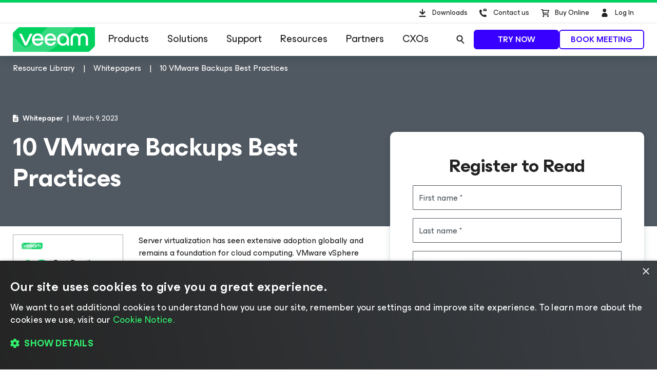

--- FILE ---
content_type: text/css
request_url: https://cdn.veeam.com/etc.clientlibs/veeam-cms/clientlibs/clientlib-resource-library.min.478a59c16956f948b1f4d5fc55a8beb5.css
body_size: 3170
content:
@charset "utf-8";
.resource-controls{padding:32px 0 48px;width:100%}@media(min-width:768px){.resource-controls{align-items:flex-start;display:flex;justify-content:space-between}}@media(max-width:767px){.resource-controls__button{width:100%}}
.resource-description ol:first-child,.resource-description p:first-child,.resource-description ul:first-child{margin-top:0}.resource-description ol:last-child,.resource-description p:last-child,.resource-description ul:last-child{margin-bottom:0}
.resource-details{align-items:center;color:#fff;display:flex;flex-flow:row wrap;font-size:14px;line-height:20px;margin-bottom:16px;position:relative}@media(max-width:1024px){.resource-details{justify-content:center}}.resource-details__item{align-items:center;display:inline-flex;margin-right:8px}@media(max-width:480px){.resource-details__item:first-child{display:flex;justify-content:center;margin:0 0 4px;width:100%}.resource-details__item:first-child:after{display:none}}.resource-details__item:not(:last-child):after{content:"|";margin-left:8px}.resource-details__icon{margin-right:8px}
.live-video__wrapper{background:#02613f;position:relative}.live-video__wrapper--disabled{background:none;overflow:hidden}.live-video__wrapper--hidden{display:none}.live-video__wrapper--disabled .live-video__video{filter:blur(3px)}.live-video__image{height:auto;width:100%}.live-video__video{height:0;overflow:hidden;padding-bottom:56.25%;position:relative}.live-video__video iframe{height:100%;left:0;position:absolute;top:0;width:100%}.live-video__overlay{align-items:center;background:rgba(35,35,35,.6);color:#fff;display:flex;flex-direction:column;inset:0;justify-content:center;padding:24px;position:absolute;text-align:center}.live-video__overlay p{margin:0}.live-video__overlay p a{color:#32f26f}.live-video__watch-button{margin-bottom:16px}.live-video__session{background:#f0f0f0;display:flex;flex-direction:column-reverse;padding:24px}@media(min-width:768px)and (max-width:1024px){.live-video__session{flex-direction:row}}@media(min-width:1024px)and (max-width:1260px){.live-video__session{flex-direction:column-reverse}}@media(min-width:1260px){.live-video__session{flex-direction:row}}.live-video__session-title{font-size:24px;line-height:28px;margin-bottom:32px}.live-video__session .form-group{margin-bottom:8px}.live-video__session--ty{max-width:705px}.live-video__session-block{width:100%}.live-video__session-block:first-child{border-top:1px solid #adacaf;padding:24px 0 0}.live-video__session-block:last-child{padding:0 0 24px}@media(min-width:768px)and (max-width:1024px){.live-video__session-block{width:50%}.live-video__session-block:first-child{border-top:none;padding:0 24px 0 0}.live-video__session-block:last-child{border-left:1px solid #adacaf;padding:0 0 0 24px}}@media(min-width:1024px)and (max-width:1260px){.live-video__session-block{width:100%}.live-video__session-block:first-child{border-top:1px solid #adacaf;padding:24px 0 0}.live-video__session-block:last-child{padding:0 0 24px}}@media(min-width:1260px){.live-video__session-block{width:50%}.live-video__session-block:first-child{border-top:none;padding:0 24px 0 0}.live-video__session-block:last-child{border-left:1px solid #adacaf;padding:0 0 0 24px}}.live-video__session-block-title{font-weight:700;margin-bottom:16px}.live-video__session-counter{display:flex;font-size:44px;font-weight:500;line-height:52px;text-align:center}.live-video__session-count-label{color:#505861;font-size:14px;font-weight:400;line-height:20px}@media(max-width:374px){.live-video__session-count-separator{hyphens:auto}}.live-video__session-count-separator{font-size:32px;font-weight:700;letter-spacing:-.32px;line-height:40px}.live-video__session-count-separator:not(.knowledge-base-page .live-video__session-count-separator){font-feature-settings:"ss01" 1,"liga" 0,"dlig" 0}@media(min-width:768px){.live-video__session-count-separator{font-size:44px;letter-spacing:-.44px;line-height:52px}}.live-video__session-count-separator{margin:0 24px}.live-video__session-details{list-style:none;margin:0 0 8px;padding:0}.live-video__session-details .v-icon{color:#505861;margin-right:8px}.live-video__session-details-item{margin:0 0 16px}.live-video__session-details-item:last-child{margin-bottom:0}.live-video__session-details-item--time{font-weight:700}.live-video__session-details-item--date,.live-video__session-details-item--date-select{display:none}.live-video__on-air{align-items:center;display:flex}.live-video__on-air--hidden{display:none}.live-video__on-air-icon{color:#00d15f;margin-right:24px}.live-video__on-air-icon .v-icon{height:60px;width:60px}.live-video__on-air-icon .v-icon[class*=fa-]{font-size:60px;height:60px;line-height:1;width:60px}@media(max-width:374px){.live-video__on-air-text{hyphens:auto}}.live-video__on-air-text{font-size:32px;font-weight:700;letter-spacing:-.32px;line-height:40px}.live-video__on-air-text:not(.knowledge-base-page .live-video__on-air-text){font-feature-settings:"ss01" 1,"liga" 0,"dlig" 0}@media(min-width:768px){.live-video__on-air-text{font-size:44px;letter-spacing:-.44px;line-height:52px}}
.cmp-pdfviewer__content{height:calc(100vh - 90px);max-height:1100px;width:100%}.cmp-pdfviewer__content--desktop{display:block}.cmp-pdfviewer__content--mobile{display:none}@media(max-width:1023px){.cmp-pdfviewer__content{height:auto}.cmp-pdfviewer__content--desktop{display:none}.cmp-pdfviewer__content--mobile{display:block}}@media(max-width:767px){.cmp-pdfviewer__content{max-width:100%;width:100%}}
.resource-persons--hidden{display:none}@media(max-width:374px){.resource-persons__title{hyphens:auto}}.resource-persons__title{font-size:24px;font-weight:700;letter-spacing:-.24px;line-height:28px}.resource-persons__title:not(.knowledge-base-page .resource-persons__title){font-feature-settings:"ss01" 1,"liga" 0,"dlig" 0}@media(min-width:768px){.resource-persons__title{font-size:36px;letter-spacing:-.36px;line-height:44px}}.resource-persons__title{margin:0 0 32px}.resource-persons__item{display:flex;margin-bottom:24px}.resource-persons__item:last-child{margin-bottom:0}.resource-persons__avatar{background:#f0f0f0;border:1px solid #f0f0f0;border-radius:50%;color:#505861;flex:0 0 75px;float:left;height:75px;overflow:hidden;position:relative;width:75px}.resource-persons__image{height:100%;left:50%;position:absolute;top:50%;transform:translate(-50%,-50%);width:auto}.resource-persons__description{flex:1;padding-left:30px}.resource-persons__description--expanded .resource-persons__info{display:block}.resource-persons__description--expanded .resource-persons__info-more{display:none}.resource-persons__description--expanded .resource-persons__info-less{display:inline-block}.resource-persons__name{margin-bottom:4px}.resource-persons__info,.resource-persons__info-less{display:none}.resource-persons__info-less,.resource-persons__info-more{color:#00d15f;cursor:pointer;margin-top:8px;transition:color 404ms}.resource-persons__info-less:hover,.resource-persons__info-more:hover{color:#00fa72}.resource-persons__social-link{align-items:stretch;display:flex;flex-flow:row wrap;margin:8px 0 0}.resource-persons__social-link-item{color:#232323;font-size:24px;line-height:1;margin:0 16px 8px 0;opacity:.43;text-decoration:none}.resource-persons__social-link-item:hover{color:#232323;opacity:1}
.related-content-block__preloader.preloader{display:block;height:200px;padding-top:86px}.related-content-block__title{font-size:24px;line-height:28px;margin:0 0 24px}.related-content-block__elements{display:none;gap:32px}.related-content-block__element{background:#e3eefe;border-radius:10px;display:flex;flex:1 1 0;flex-direction:column;height:200px;overflow:hidden;padding:24px 24px 16px}.related-content-block__element-type-date{font-size:14px;font-weight:500;line-height:20px;margin-bottom:16px;text-transform:capitalize}.related-content-block__element-title{display:-webkit-box;font-size:20px;height:72px;-webkit-line-clamp:3;line-height:24px;margin-bottom:12px;-webkit-box-orient:vertical;overflow:hidden}.related-content-block__element .universal-button__button{align-self:flex-end}.related-content-block__element .universal-button__button--tertiary:after{font-weight:900}@media(max-width:1023px){.related-content-block__element:nth-child(n+3){display:none}}@media(max-width:767px){.related-content-block__element:nth-child(n+2){display:none}}
.resource-library--first-load{min-height:100vh}@media(min-width:1024px){.resource-library{display:flex}.resource-library__content{flex:1;padding-right:16px;width:74%}}.resource-library__list-container{display:flex;flex-direction:column}.resource-library__preloader{margin-bottom:32px}.resource-library__list--first{order:-1}.resource-library__filters{inset:0;position:fixed;transform:translateX(100%);transition:transform 404ms ease;z-index:999}@media(min-width:1024px){.resource-library__filters{padding-left:16px;position:relative;transform:translateX(0);width:26%;z-index:1}}.resource-library__filters--active{transform:translateX(0)}.resource-library__filters-container{background:#f0f0f0;display:flex;flex-flow:column;height:100%;margin-bottom:24px;padding:0 24px 0 12px;position:relative}@media(min-width:1024px){.resource-library__filters-container{border-radius:10px;display:block;height:auto}}.resource-library__filters-list{flex:1;overflow:auto}.resource-library__filters-title{align-items:center;border-bottom:1px solid #adacaf;color:#232323;display:flex;font-weight:700;margin:0 0 0 12px;padding:20px 0}@media(min-width:1024px){.resource-library__filters-title{color:#505861;font-weight:400}}.resource-library__filters-title .v-icon{margin-right:16px}.resource-library__filters-title .fa-xmark{cursor:pointer;display:inline-block;font-size:16px;margin-right:16px}.resource-library__filters-title .fa-bars-filter{display:none}@media(min-width:1024px){.resource-library__filters-title .fa-xmark{display:none}.resource-library__filters-title .fa-bars-filter{display:inline-block}}.resource-library__filters-title span{color:#000;display:none}@media(min-width:1024px){.resource-library__filters-title span{display:inline}}.resource-library__filters-mobile-clear{display:none;margin-left:auto}@media(min-width:1024px){.resource-library__filters-mobile-clear{display:none!important}}.resource-library__filters-clear-button{border-bottom:1px dashed;display:none;font-weight:400}.resource-library__filters-clear-button:hover{border-bottom-color:transparent;text-decoration:none}@media(min-width:1024px){.resource-library__filters-clear-button{display:inline-block;margin:20px 12px}.resource-library__filters-clear-button:before{border-top:1px solid #adacaf;content:"";left:24px;margin-top:-20px;position:absolute;right:24px}}@media(max-width:1023px){.resource-library__filters-clear-button--desktop{display:none!important}}.resource-library__filters-clear-button--mobile{margin-left:auto}@media(min-width:1024px){.resource-library__filters-clear-button--mobile{display:none!important}}.resource-library__filters-button{display:block;margin:0 12px;padding:20px 0}@media(min-width:1024px){.resource-library__filters-button{display:none}}.resource-library__filters-button .universal-button__button{max-width:100%;width:100%}.resource-library__filters-toggle{background:#f0f0f0;border-radius:10px;display:flex;font-weight:700;margin-bottom:64px;padding:20px 30px}.resource-library__filters-toggle-title{cursor:pointer}.resource-library__filters-toggle-clear{margin-left:auto}@media(min-width:1024px){.resource-library__filters-toggle{display:none}}.resource-library__filters-toggle .v-icon{margin-right:16px}.resource-library__search{margin-bottom:16px}@media(min-width:1024px){.resource-library__search{margin-bottom:64px}}.resource-library__empty{display:none;margin-top:64px;padding:0 24px}.resource-library__item{margin-bottom:64px;padding:0 24px}.resource-library__item--featured{border:1px solid #adacaf;padding:24px}@media(min-width:768px){.resource-library__item--featured{display:flex}}.resource-library__item-content{flex:1}.resource-library__item-image-container{align-items:flex-start;display:none;margin-left:16px;width:170px}@media(min-width:768px){.resource-library__item-image-container{display:flex}}.resource-library__item-image{width:100%}.resource-library__item-tag{color:#505861;font-size:14px;line-height:20px;margin-bottom:16px}.resource-library__item-icon{margin-right:8px}.resource-library__item-title{font-size:24px;font-weight:500;line-height:28px;margin-bottom:16px}.resource-library__item-title-link,.resource-library__item-title-link:active,.resource-library__item-title-link:visited{color:inherit}.resource-library__item-title-link:hover{text-decoration:underline}.resource-library__item-description{font-size:16px;line-height:24px;margin-bottom:16px;max-height:72px;overflow:hidden;position:relative}.resource-library__item-description *{margin-bottom:0;margin-top:0}.resource-library__item-description--oversize:after{background:linear-gradient(180deg,hsla(0,0%,100%,0),#fff);bottom:0;content:"";height:24px;left:0;position:absolute;width:100%}.resource-library__item-persons{font-weight:400;margin-bottom:24px}.resource-library__item-persons-title{font-weight:700;margin-bottom:16px}.resource-library__item-person{font-size:14px;line-height:20px;margin-bottom:16px}.resource-library__item-person strong{font-weight:700}.resource-library__item-person:last-child{margin-bottom:0}.resource-library__item-date{font-weight:400;margin-bottom:24px}@media(min-width:768px){.resource-library__item-date--short{width:70%}}.resource-library__filter:before{border-top:1px solid #adacaf;content:"";display:block;margin:0 0 0 auto;width:calc(100% - 12px)}.resource-library__filter:first-child:before{display:none}.resource-library__filter-title{color:inherit;cursor:pointer;display:flex;justify-content:space-between;outline-offset:-1px;padding:20px 0 20px 12px}.resource-library__filter-title:hover{color:inherit;text-decoration:none}.resource-library__filter-title--selected{font-weight:700}.resource-library__filter-title .v-icon{transition:transform 404ms ease}.resource-library__filter-title em{font-style:normal}@media(max-width:1023px){.resource-library__filter .form-checkbox{margin-bottom:24px}}.resource-library__filter-content{align-items:flex-start;display:flex;flex-direction:column;max-height:0;overflow:auto;padding:0 0 0 12px;transition:max-height 404ms ease,visibility 404ms;visibility:hidden}.resource-library__filter--active .resource-library__filter-title{padding-bottom:10px}.resource-library__filter--active .resource-library__filter-title .v-icon{transform:rotate(90deg)}.resource-library__filter--active .resource-library__filter-content{max-height:100%;padding-top:10px;visibility:visible}@media(min-width:1024px){.resource-library__filter--active .resource-library__filter-content{max-height:310px}}.resource-library__widget{background:#f0f0f0;border-radius:10px;margin-bottom:24px;padding:24px;text-align:center}@media(max-width:1023px){.resource-library__widget{display:none!important}}.resource-library__widget--b{display:none}.resource-library__widget-icon{color:#00d15f;margin-bottom:16px}.resource-library__widget-icon .v-icon[class*=fa-]{font-size:60px;height:60px;line-height:1;width:60px}.resource-library__widget-title{font-size:20px;font-weight:400;line-height:24px;margin-bottom:16px}.resource-library__widget-button{width:100%}
.pagination,.pagination__button{align-items:center;display:flex;justify-content:center}.pagination__button{background:#f0f0f0;color:#3700ff;cursor:pointer;height:48px;line-height:1;margin-right:15px;width:48px}.pagination__button:hover{text-decoration:none}.pagination__button--prev{margin-right:30px}.pagination__button--prev:before{border-right:2px solid;border-top:2px solid;content:"";display:inline-block;height:10px;margin-right:-5px;transform:rotate(225deg);width:10px}.pagination__button--next{margin-left:15px;margin-right:0}.pagination__button--next:after{border-right:2px solid;border-top:2px solid;content:"";display:inline-block;height:10px;margin-left:-5px;transform:rotate(45deg);width:10px}.pagination__button--active,.pagination__button:hover{background:none;color:#232323;font-weight:700}.pagination__button--active{cursor:default}
.resource-title{color:#fff}@media(max-width:1023px){.resource-title{text-align:center}}.resource-title__title{margin:0}.resource-title__eyebrow{font-size:20px;font-weight:600;line-height:24px;margin:0 0 16px;text-transform:uppercase}@media(min-width:768px){.resource-title__eyebrow{font-size:24px;line-height:28px}}
.whitepaper-img-post{border:1px solid #adacaf;line-height:0;margin:0;position:relative}@media(max-width:1023px){.whitepaper-img-post{max-height:85vh;overflow-y:hidden}}.whitepaper-img-post a .whitepaper-magnifying-icon{border-color:transparent transparent #00d15f;border-style:solid;border-width:0 0 80px 80px;bottom:0;height:80px;opacity:.5;position:absolute;right:0;transition:opacity 404ms ease-in-out;width:80px}.whitepaper-img-post a .whitepaper-magnifying-icon .fa-magnifying-glass-plus{bottom:-70px;color:#fff;font-size:26px;line-height:1;position:absolute;right:10px}.whitepaper-img-post a:hover .whitepaper-magnifying-icon{opacity:1}.whitepaper-img-post img{height:auto;width:100%}


--- FILE ---
content_type: application/javascript
request_url: https://cdn.veeam.com/etc.clientlibs/veeam-cms/clientlibs/clientlib-resource-library.min.478a59c16956f948b1f4d5fc55a8beb5.js
body_size: 11279
content:
(self.webpackChunkveeam_cms=self.webpackChunkveeam_cms||[]).push([[129],{539:function(e,t,s){"use strict";s.r(t),s(8111),s(2489),s(116),s(1701),s(9230);var i=s(133),r=s.n(i),n=s(5310),a=s(7469),o=s(3108),l=s(9643),c=s(7733),h=s(8272);t.default=a.A.register("LiveVideoComponent",class{constructor(e,t){this.elem=e,this.cfg=t,this.registerButton=this.elem.querySelector(".js-registration-button"),this.timezoneSelectEl=this.elem.querySelector("#timeZoneSelect"),this.timezoneSelect=new l.A(this.timezoneSelectEl?.parentElement),this.detailsDateContainer=this.elem.querySelector(".live-video__session-details-item--date"),this.detailsDateSelectContainer=this.elem.querySelector(".live-video__session-details-item--date-select"),this.detailsTimeContainer=this.elem.querySelector(".live-video__session-details-item--time"),this.countValueClass=".live-video__session-count-value",this.counterContainer=this.elem.querySelector(".live-video__session-counter"),this.onAir=this.elem.querySelector(".live-video__on-air"),this.addToCallendar=this.elem.querySelector(".live-video__session-details-add-to-calendar"),this.upcomingTypes=["live-webinar","live-product-demo"],this.isUpcoming=this.upcomingTypes.includes(this.cfg.resourceType),this.minutesBeforeStart=10,this.liveSessionDurationHours=3,this.upcomingSessionDurationHours=2,this.query=c.A.getQuery(),this.timeZone=-(new Date).getTimezoneOffset(),this.dateStart=this.cfg.dateStart,this.dates=this.cfg.dates,this.weekdays=this.cfg.weekdays.split(","),this.months=this.cfg.months.split(","),this.timer=new(r()),this.sessionTimer=new(r())}get sessionDurationHours(){return this.isUpcoming?this.upcomingSessionDurationHours:this.liveSessionDurationHours}get timeBeforeStart(){return this.minutesBeforeStart*n.A.time.millisecondsInMinute}get sessionDuration(){return this.sessionDurationHours*n.A.time.millisecondsInHour}init(){this.cfg.live?this.initLiveVideo():this.initRecordedVideo()}initRecordedVideo(){this.registerButton?.addEventListener("click",e=>{e.preventDefault();const t=e.currentTarget.getAttribute("href").substring(1);window.outerWidth<n.A.screenSize.lg?o.A.getGlobalEventsManager().publish(o.A.POPUP_OPEN,{popupId:t}):document.getElementById(t).querySelector("input").focus()})}initLiveVideo(){this.query.timezone&&(this.timeZone=this.query.timezone),this.updateDates(),this.updateLink(),this.toggleLive(),this.setDetails(),this.timezoneSelectEl.value=this.timeZone,this.timezoneSelect.init(),this.setTimer(),this.timezoneSelectEl.addEventListener("change",e=>{this.timeZone=e.target.value,this.initDates(),this.setDetails()})}isSessionLive(e){const t=1.5*n.A.time.millisecondsInMinute,s=new Date(e).getTime()-this.timeBeforeStart-t,i=new Date(e).getTime()+this.sessionDuration,r=(new Date).getTime();return r>=s&&r<=i}toggleLive(){this.isSessionLive(this.dateStart)?this.cfg.isTyView&&!this.isUpcoming?this.toggleLiveVideo(!0):(this.counterContainer.style.display="none",this.onAir?.classList.remove("live-video__on-air--hidden"),this.setSessionTimer()):(this.counterContainer.style.display="flex",this.onAir?.classList.add("live-video__on-air--hidden"))}setTimer(){const e=(new Date).getTime(),t=new Date(this.dateStart).getTime()-this.timeBeforeStart,s=Math.floor((t-e)/n.A.time.millisecondsInSecond);this.timer.stop(),s>0&&this.counterContainer&&(this.timer.start({precision:"seconds",countdown:!0,startValues:{seconds:s},target:{seconds:60}}),this.setTimerValues(),this.timer.addEventListener("minutesUpdated",()=>{this.setTimerValues()}),this.timer.addEventListener("targetAchieved",()=>{this.cfg.isTyView&&!this.isUpcoming?this.toggleLiveVideo(!0):(this.updateDates(),this.toggleLive())}))}setSessionTimer(){const e=(new Date).getTime(),t=new Date(this.dateStart).getTime()+this.sessionDuration,s=Math.floor((t-e)/n.A.time.millisecondsInSecond);this.sessionTimer.stop(),s>0&&(this.sessionTimer.start({countdown:!0,startValues:{seconds:s}}),this.sessionTimer.addEventListener("targetAchieved",()=>{window.location.reload()}))}setTimerValues(){const{days:e,hours:t,minutes:s}=this.timer.getTimeValues(),i=this.counterContainer.querySelector(`${this.countValueClass}--days`),r=this.counterContainer.querySelector(`${this.countValueClass}--hours`),n=this.counterContainer.querySelector(`${this.countValueClass}--minutes`);i.innerHTML=h.A.pad(e),r.innerHTML=h.A.pad(t),n.innerHTML=h.A.pad(s)}toggleLiveVideo(e){const t=this.elem.querySelector(".live-video__wrapper"),s=this.elem.querySelector(".live-video__session-title"),i=this.elem.querySelector(".live-video__session"),r=document.querySelector(".resource-persons");t?.classList.toggle("live-video__wrapper--hidden",!e),r?.classList.toggle("resource-persons--hidden",!e),e?(s.style.display="none",i.style.display="none",this.setSessionTimer()):(s.style.display="block",i.style.display="block")}updateDates(){const e=parseInt(this.query.selecteddate,10);this.dates=this.dates.filter(e=>new Date(e.date+this.sessionDuration).getTime()>=(new Date).getTime());const t=this.dates.find(t=>t.date===e);t&&this.dates.splice(0,0,this.dates.splice(this.dates.indexOf(t),1)[0]),this.dateStart=this.dates[0]?.date,this.initDates(),this.setTimer()}setDetails(){const e=this.timeZone*n.A.time.millisecondsInMinute,t=new Date(this.dateStart).getTime()+e,s=this.months[new Date(t).getUTCMonth()],i=new Date(t).getUTCDate(),r=this.weekdays[new Date(t).getUTCDay()],a=new Date(t).getUTCHours(),o=h.A.pad(new Date(t).getUTCMinutes());this.detailsTimeContainer.querySelector("span").innerHTML=`${a}:${o}`,this.detailsDateContainer.querySelector("span").innerHTML=`${s} ${i}, ${r}`}initDates(){let e=this.dateStart||this.dates[0]?.date;this.dates.length>1?(this.detailsDateSelectContainer.innerHTML=this.renderDates(),this.detailsDateSelectContainer.style.display="block",e=parseInt(this.detailsDateSelectContainer.querySelector("select").value,10),this.detailsTimeContainer.querySelector("span").innerHTML=this.formatTime(e),new l.A(this.detailsDateSelectContainer).init(),this.initDatesControls()):(this.detailsDateContainer.querySelector("span").innerHTML=this.renderDates(),this.detailsTimeContainer.querySelector("span").innerHTML=this.formatTime(e),this.detailsDateContainer.style.display="block"),o.A.getGlobalEventsManager().publish(o.A.SET_FORM_DATA,{popupId:"register",date:e})}initDatesControls(){this.elem.querySelector("#datesSelect").addEventListener("change",e=>{const t=e.target.value;this.dateStart=parseInt(t,10),this.detailsTimeContainer.querySelector("span").innerHTML=this.formatTime(this.dateStart),this.setTimer(),this.updateLink(),this.toggleLive(),o.A.getGlobalEventsManager().publish(o.A.SET_FORM_DATA,{popupId:"register",date:t})})}updateLink(){if(this.addToCallendar){const e=this.addToCallendar.getAttribute("href").split("?")[0];this.addToCallendar.setAttribute("href",`${e}?path=${this.cfg.resourcePath}&date=${this.dateStart}`)}}formatDate(e){const t=new Date(e).getTime()+this.timeZone*n.A.time.millisecondsInMinute;return`${this.months[new Date(t).getUTCMonth()]} ${new Date(t).getUTCDate()}, ${this.weekdays[new Date(t).getUTCDay()]}`}formatTime(e){const t=new Date(e).getTime()+this.timeZone*n.A.time.millisecondsInMinute,s=new Date(t).getUTCHours(),i=new Date(t).getUTCMinutes();return`${s}:${h.A.pad(i)}`}renderDates(){return this.dates.length>1?`<div class="form-input-field">\n                <select class="form-select resource-library__item-date-select"\n                        id="datesSelect"\n                        name="dates"\n                        data-search-no-results="${this.cfg.filterSearchNoResults}"\n                        data-default-search-placeholder="${this.cfg.defaultSearchPlaceholder}">\n                    ${this.dates.map(e=>`<option value="${e.date}" ${this.dateStart===e.date?"selected":""}>\n                        ${this.formatDate(e.date)}, ${e.globalRegion}</option>`).join("")}\n                </select>\n                <label class="form-label" for="datesSelect"></label>\n              </div>`:`${this.formatDate(this.dates[0]?.date)}`}})},798:function(e,t,s){"use strict";s.r(t),s(4114);var i=s(7469),r=s(9781),n=s(7624);t.default=i.A.register("ResourceControlsComponent",class{constructor(e,t){this.elem=e,this.cfg=t,this.downloadButton=this.elem.querySelector(".resource-controls__button"),this.resourceType=this.cfg.resourceType,this.access=this.cfg.access,this.eventCategory={whitepaper:"Whitepapers","solution-brief":"Whitepapers","analyst-report":"Whitepapers",infographic:"Whitepapers","recorded-webinar":"Webinars","recorded-product-demo":"Product Demo","recorded-veeam-live":"VeeamLive","how-to-videos":"Webinars"},this.eventAction={whitepaper:"Download by button","solution-brief":"Download by button","analyst-report":"Download by button",infographic:"Download by button","recorded-webinar":"Show Webinar Slides From Button","recorded-product-demo":"Show Product Demo Slides From Button","recorded-veeam-live":"Show VeeamLive Slides From Button","how-to-videos":"Show How-to Slides From Button"},this.eventLabel=this.cfg.resourceTitle,this.eventContent=this.cfg.eventContent,this.eventContext=this.cfg.userJourney}init(){this.downloadButton&&n.A.getData("userData",e=>{if(e.customId&&""!==e.customId){let t=this.downloadButton.getAttribute("href");t=-1===t.indexOf("?")?`${t}?customId=${e.customId}`:`${t}&customId=${e.customId}`,this.downloadButton.setAttribute("href",t)}}),this.downloadButton&&this.eventCategory[this.resourceType]&&this.eventAction[this.resourceType]&&this.eventLabel.length&&this.downloadButton.addEventListener("click",()=>{r.A.push({eventCategory:this.access+this.eventCategory[this.resourceType],eventAction:this.eventAction[this.resourceType],eventLabel:this.eventLabel,eventContent:this.eventContent,eventContext:this.eventContext})})}})},1e3:function(e,t,s){"use strict";s.r(t),s.d(t,{default:function(){return a}}),s(4114),s(8111),s(7588);var i=s(7469),r=s(3557),n=s(9781),a=i.A.register("RelatedContentBlockComponent",class{constructor(e,t){this.elem=e,this.cfg=t,this.elements=this.elem.querySelector(".related-content-block__elements"),this.preloader=this.elem.querySelector(".related-content-block__preloader"),this.api=new r.A,this.API_ENDPOINT="/services/related-content-block"}init(){const{data:e}=this.cfg;this.api.get({url:this.API_ENDPOINT,data:e}).then(e=>{this.render(e)})}render(e){this.elements.innerHTML=[...e].map(e=>(e=>`\n        <div class="related-content-block__element">\n            <div class="related-content-block__element-type-date">${e.contentType} | ${e.date}</div>\n            <div class="related-content-block__element-title">${e.title}</div>\n            <a class="universal-button__button universal-button__button--tertiary universal-button__button--text-left universal-button__button--small"\n                data-context="${e.eventContext}"\n                data-content="${e.eventContent}"\n                href="${e.ctaButton}">\n                <span class="universal-button__label">find out more</span></a>\n        </div>`)(e)).join(""),this.preloader.style.display="none",this.elements.style.display="flex",this.elements.querySelectorAll(".universal-button__button").forEach(e=>{e.addEventListener("click",e=>{const{dataset:t}=e.target.closest(".universal-button__button");n.A.push({eventAction:"link click",eventCategory:"related content block",eventContent:t.content,eventContext:t.context,eventLabel:this.cfg.eventLabel})})})}})},1734:function(e,t,s){"use strict";s.r(t),s(8111),s(7588);var i=s(7469);t.default=i.A.register("ResourcePersonsComponent",class{constructor(e){this.elem=e,this.collapseExpandButtons=this.elem.querySelectorAll(".resource-persons__info-collapse")}init(){this.collapseExpandButtons.forEach(e=>{e.addEventListener("click",e=>{e.target.closest(".resource-persons__description").classList.toggle("resource-persons__description--expanded")})})}})},3059:function(e,t,s){var i={"./controls/webpack.module/index.js":798,"./description/webpack.module/index.js":3846,"./details/webpack.module/index.js":9458,"./live-video/webpack.module/index.js":539,"./page/webpack.module/index.js":6170,"./pdfviewer/webpack.module/index.js":3920,"./persons/webpack.module/index.js":1734,"./related-content-block/webpack.module/index.js":1e3,"./resource-library/webpack.module/index.js":3779,"./title/webpack.module/index.js":3910,"./whitepaper-preview/webpack.module/index.js":3364};function r(e){var t=n(e);return s(t)}function n(e){if(!s.o(i,e)){var t=new Error("Cannot find module '"+e+"'");throw t.code="MODULE_NOT_FOUND",t}return i[e]}r.keys=function(){return Object.keys(i)},r.resolve=n,e.exports=r,r.id=3059},3108:function(e,t,s){"use strict";s(4114);let i=null;class r{constructor(){this.eventObject={}}static getGlobalEventsManager(){return null==i&&(i=new r),i}static get TABS_CHANGE(){return"tabs-change"}static get POPUP_OPEN(){return"popup-open"}static get POPUP_CLOSE(){return"popup-close"}static get GTM_LOADED(){return"gtm-loaded"}static get SET_FORM_DATA(){return"set-form-data"}subscribe(e,t){this.eventObject[e]||(this.eventObject[e]=[]),this.eventObject[e].push(t)}publish(e,t={}){const s=this.eventObject[e];if(s)for(let e=0;e<s.length;e+=1)(0,s[e])(t)}}t.A=r},3364:function(e,t,s){"use strict";s.r(t);var i=s(5901),r=s(7469);t.default=r.A.register("WhitepaperPreviewComponent",class{constructor(e){this.elem=e}init(){i.lX.bind(this.elem,'[data-fancybox="wp-preview"]',{mainClass:"whitepaper-preview"})}})},3557:function(e,t,s){"use strict";s(8111),s(7588),s(3110),s(8335),s(4603),s(7566),s(8721);class i{constructor(){this.parameters={}}get(e){this.updateParameters(e);const{url:t}=this.parameters,s=t.includes("?");let r=this.getUrlParameters();return s&&(r=r.replace("?","&")),i.makeFetch(`${t}${r}`,this.parameters.options)}post(e){return this.updateParameters(e),this.parameters.options.method="POST",this.parameters.options.body="application/x-www-form-urlencoded"===this.parameters.headers["Content-Type"]?new URLSearchParams(this.parameters.data).toString():JSON.stringify(this.parameters.data),this.parameters.options.headers=new Headers(this.parameters.headers),i.makeFetch(this.parameters.url,this.parameters.options)}updateParameters(e){if(this.parameters={url:"",data:null,timeout:null,options:{},headers:{"Content-Type":"application/json"}},e.timeout){const t=new AbortController;setTimeout(()=>t.abort(),e.timeout),this.parameters.options.signal=t.signal}this.parameters={...this.parameters,...e}}getUrlParameters(){const e=new URLSearchParams;return this.parameters.data&&Object.entries(this.parameters.data).forEach(([t,s])=>{Array.isArray(s)?s.forEach(s=>{e.append(`${t}[]`,s)}):e.append(t,s)}),e.toString().length?`?${e.toString()}`:""}static makeFetch(e,t={}){return fetch(e,t).then(i.getResponseData)}static getResponseData(e){if(e.ok)return e.text().then(e=>e?JSON.parse(e):{});throw new Error(`${e.status}: ${e.statusText}`)}}t.A=i},3776:function(e,t,s){"use strict";function i(e,t=[]){let s=e;return t.forEach((e,t)=>{s=s.replace(new RegExp(`\\{${t}\\}`,"g"),e)}),s}s.d(t,{A:function(){return i}}),s(8111),s(7588)},3779:function(e,t,s){"use strict";s.r(t),s.d(t,{default:function(){return d}}),s(8111),s(2489),s(7588),s(1701),s(8335),s(4603),s(7566),s(8721);var i=s(7469),r=s(4874),n=s(9643),a=s(8272),o=s(5310),l=(s(3110),s(3776));const c="/content/dam/veeam/global/video/assets",h={"live-veeam-live-whiteboard":`${c}/icon_veeamlive_whiteboard.png`,"live-veeam-live-show":`${c}/icon_veeamlive_show.png`};class u extends r.A{constructor(e,t){super(e,t),this.i18n=this.cfg.i18n,this.API_ENDPOINT="/services/resource-library",this.timeoutValue=1e3,this.clearFiltersOnSearch=!0,this.clearSearchOnFilters=!0,this.resourceLibraryFilterClass=".resource-library__filter",this.resourceLibraryFilterTitleClass=".resource-library__filter-title",this.resourceLibraryItemClass=".resource-library__item",this.listingContainer=this.elem.querySelector(".resource-library__list-container"),this.datesSelector=this.elem.querySelectorAll('input[name="timezone"]'),this.emptyResult=this.elem.querySelector(".resource-library__empty"),this.list=this.listingContainer.querySelector(".resource-library__list"),this.filtersContainer=this.elem.querySelector(".resource-library__filters"),this.filtersContainers=this.elem.querySelectorAll(this.resourceLibraryFilterClass),this.paginationContainer=this.elem.querySelector(".resource-library__pagination"),this.total=this.elem.querySelector(".resource-library__filters-title span"),this.mobileTotal=this.elem.querySelector(".resource-library__filters-button span"),this.clearAllFiltersButton=this.elem.querySelectorAll(".resource-library__filters-clear-button"),this.widgets=this.elem.querySelectorAll(".resource-library__widget"),this.filterToggle=this.elem.querySelectorAll(".resource-library__filters-toggle-title, .resource-library__filters-title .fa-xmark, .resource-library__filters-button"),this.preloader=this.elem.querySelector(".resource-library__preloader"),this.timeZone=-(new Date).getTimezoneOffset(),this.paginationDisabledTypes=["liveProductDemos","liveWebinars"],this.paginationDisabled=this.paginationDisabledTypes.includes(this.cfg.listingType),this.liveSessionDurationHours=3,this.webinarSessionDurationHours=2}get sessionDurationHours(){return"liveWebinars"===this.cfg.listingType?this.webinarSessionDurationHours:this.liveSessionDurationHours}get sessionDuration(){return this.sessionDurationHours*o.A.time.millisecondsInHour}init(){"liveWebinars"===this.cfg.listingType&&(this.listingParameters.limit=0),["lives","liveWebinars","liveProductDemos"].includes(this.cfg.listingType)&&([...this.datesSelector].find(e=>Number(e.value)===this.timeZone).checked=!0),this.initFilters(()=>{this.showHideWidgets(),this.updateTitles(),this.render()}),this.paginationDisabled||this.initPagination(()=>{this.render()}),this.initFiltersControls(),this.initMobileControls()}render(){this.togglePreloader(!0),this.list.style.display="none",this.loadData().then(e=>{e.totalSize>0?(this.list.innerHTML=e.items.map(e=>((e,t,s,i)=>{const r=["lives","liveWebinars","liveProductDemos"].includes(i),n="liveWebinars"===i||"liveProductDemos"===i?"resource-library__item-date--short":"";return`\n    <div class="resource-library__item ${e.featured||r?"resource-library__item--featured":""}">\n        <div class="resource-library__item-content">\n          <div class="resource-library__item-tag">\n            ${((e,t,s)=>{const i=e.resourceType?`<i class="resource-library__item-icon ${e.icon}"></i> <strong>${t.articleTypes[e.resourceType]}</strong>`:"";if("lives"!==s){const s=e.publicationDate?` | ${e.publicationDate}`:"",r=!(!e.duration||!(parseInt(e.duration.split(":")[0],10)>0||parseInt(e.duration.split(":")[1],10)>0))&&(0,l.A)(`{0}${t.h} {1}${t.m}`,e.duration.split(":"));return`${i}${s}${r?` | ${t.duration}: ${r}`:""}`}return i})(e,t,i)}\n          </div>\n          <div class="resource-library__item-title">\n            <a href="${e.vanityUrl}"\n               target="_blank"\n               class="resource-library__item-title-link">${e.title||e.seoTitle||""}\n            </a>\n          </div>\n          <div class="resource-library__item-description">\n            ${e.description?e.description:""}\n          </div>\n          ${r&&e.persons.length?((e,t)=>`\n    <div class="resource-library__item-persons">\n        <div class="resource-library__item-persons-title">${t.speakers}</div>\n        ${e.map(e=>{return`\n           <div class="resource-library__item-person"><strong>${e.name}</strong>${t=e.jobTitle,t?`, ${t}`:""}</div>`;var t}).join("")}\n    </div>`)(e.persons,t):""}\n          ${r&&e.dates&&e.dates.length?`<div class="resource-library__item-date ${n}"\n          data-dates="${encodeURI(JSON.stringify(e.dates))}"></div>`:""}\n          <a href="${e.vanityUrl}"\n             target="_blank"\n             class="universal-button__button universal-button__button--tertiary universal-button__button--text-left resource-library__item-link">\n            <span class="universal-button__label">${t.findMore}</span></a>\n        </div>\n        ${"lives"!==i&&e.featured&&s?`<div class="resource-library__item-image-container">\n                <img src="${s}" loading="lazy" class="resource-library__item-image"/>\n            </div>`:""}\n        ${"lives"===i?`<div class="resource-library__item-image-container">\n                <img src="${h[e.resourceType]}" loading="lazy" class="resource-library__item-image"/>\n            </div>`:""}\n    </div>`})(e,this.cfg.i18n,this.cfg.fileReference,this.cfg.listingType)).join(""),this.list.style.display="block",this.listingContainer.style.display="block",this.initDates(),this.articleStyles(),this.emptyResult.style.display="none",this.total.innerHTML=`(${e.totalSize} ${this.cfg.i18n.results})`):(this.listingContainer.style.display="none",this.emptyResult.style.display="block",this.total.innerHTML=""),this.togglePreloader(!1),this.mobileTotal.innerHTML=e.totalSize,this.elem.classList.remove("resource-library--first-load")})}initFiltersControls(){this.showHideWidgets(),this.elem.querySelectorAll(this.resourceLibraryFilterTitleClass).forEach(e=>{e.addEventListener("click",t=>{t.preventDefault(),e.closest(this.resourceLibraryFilterClass).classList.toggle("resource-library__filter--active")})}),this.datesSelector.forEach(e=>{e.addEventListener("change",e=>{"timezone"===e.currentTarget.name&&(this.timeZone=[...this.datesSelector].find(e=>e.matches(":checked")).value,this.initDates())})}),this.openSelectedFilters()}showHideWidgets(){if(this.widgets&&"liveWebinars"!==this.cfg.listingType){const e=this.filterParameters.content_types||[],t="resource-library__widget--"+(e.includes("recorded-webinar")||e.includes("how-to-videos")?"b":"a");this.widgets.forEach(e=>{const s=e,i=s.classList.contains(t);s.style.display=i?"block":"none"})}}updateTitles(){this.filtersContainers.forEach(e=>{const t=e.querySelector(this.resourceLibraryFilterTitleClass),s=[...e.querySelectorAll("input")].filter(e=>e.checked),i=t.querySelector("em"),r=s.length>0;t.classList.toggle("resource-library__filter-title--selected",Boolean(r)),i&&(i.innerHTML=s.length>0?`(${s.length})`:"")})}openSelectedFilters(){this.filtersContainers.forEach(e=>{e.querySelectorAll('input:checked:not(input[type="radio"])').length>0&&e.querySelector(this.resourceLibraryFilterTitleClass).dispatchEvent(new Event("click"))})}initMobileControls(){const e=document.querySelector("body");this.filterToggle.forEach(t=>{t.addEventListener("click",()=>{e.classList.toggle("not-scrollable"),e.classList.toggle("not-scrollable--static"),this.filtersContainer.classList.toggle("resource-library__filters--active")})}),window.addEventListener("resize",()=>{window.innerWidth>=o.A.screenSize.lg&&(e.classList.remove("not-scrollable","not-scrollable--static"),this.filtersContainer.classList.remove("resource-library__filters--active"))})}articleStyles(){this.list.querySelectorAll(this.resourceLibraryItemClass).forEach(e=>{const t=e.querySelector(".resource-library__item-description"),s=window.getComputedStyle(t),i=parseInt(s.getPropertyValue("max-height"),10);!t.classList.contains("resource-library__item-description--oversize")&&t.scrollHeight>i&&t.classList.add("resource-library__item-description--oversize")})}initDates(){this.listingContainer.querySelectorAll(".resource-library__item-date").forEach(e=>{const t=e,s=t.querySelector("select")?.value,i=JSON.parse(decodeURI(t.dataset.dates)).filter(e=>new Date(e.date).getTime()+this.sessionDuration>(new Date).getTime());t.innerHTML=this.renderDates(i,s);const r=t.querySelector("select");this.setLinkQuery(t.closest(this.resourceLibraryItemClass)),r?.addEventListener("change",()=>{this.setLinkQuery(t.closest(this.resourceLibraryItemClass))})}),new n.A(this.elem).init()}formatDate(e){const t=new Date(e).getTime()+6e4*this.timeZone,s=this.cfg.i18n.months.split(",")[new Date(t).getUTCMonth()],i=new Date(t).getUTCDate(),r=this.cfg.i18n.weekdays.split(",")[new Date(t).getUTCDay()],n=new Date(t).getUTCHours(),o=new Date(t).getUTCMinutes(),l=this.timeZone<0?-this.timeZone:this.timeZone,c=Math.floor(l/60),h=60*(l/60-c),u=`${a.A.pad(c)}:${a.A.pad(h)}`,d=this.timeZone>0?`(UTC +${u})`:`(UTC -${u})`;return`${s} ${i}, ${r} ${a.A.pad(n)}:${a.A.pad(o)} ${d}`}renderDates(e,t){return e.length>1?`<div class="form-input-field">\n                <select class="form-select resource-library__item-date-select"\n                        name="dates"\n                        id="datesSelect"\n                        data-search-no-results="${this.i18n.filterSearchNoResults}"\n                        data-default-search-placeholder="${this.i18n.defaultSearchPlaceholder}">\n                ${e.map(e=>`<option value="${e.date}" ${t===e.date.toString()?"selected":""}>${this.formatDate(e.date)}, ${e.globalRegion}</option>`).join("")}\n                </select>\n                <label class="form-label" for="datesSelect"></label>\n              </div>`:`${this.formatDate(e[0]?.date)}`}setLinkQuery(e){const t=new URLSearchParams,s=e.querySelector(".resource-library__item-date-select")?.value,i=e.querySelector(".resource-library__item-link"),r=i.href.split("?")[0];s&&t.append("selecteddate",s),t.append("timezone",this.timeZone),i.href=`${r}?${t.toString()}`}}var d=i.A.register("ResourceLibraryComponent",u)},3846:function(e,t,s){"use strict";s.r(t)},3910:function(e,t,s){"use strict";s.r(t)},3920:function(e,t,s){"use strict";s.r(t)},4874:function(e,t,s){"use strict";s.d(t,{A:function(){return l}}),s(4114),s(8111),s(2489),s(7588),s(1701),s(4603),s(7566),s(8721);var i=s(9643),r=s(5310);function n(e,t=!1){let s=e,i=!1,r="";if("number"!=typeof e)switch(!0){case"prev"===e:s="",r="pagination__button--prev";break;case"next"===e:s="",r="pagination__button--next";break;default:s="&hellip;",r="pagination__button--spread",i=!0}return t?`<span class="pagination__button pagination__button--active ${r}">${s}</span>`:`<button class="pagination__button ${r}" ${i||t?'tabindex="-1"':""}>${s}</button>`}class a{constructor(e){this.paginationContainer=null,this.limit=e.limit||10,this.offset=e.offset||0,this.total=0,this.paginationTimer=null}set container(e){this.paginationContainer=e}set totalSize(e){this.total=e}set itemsLimit(e){this.limit=e}set itemsOffset(e){this.offset=e}get totalPages(){return Math.ceil(this.total/this.limit)}get currentPage(){return Math.round(this.offset/this.limit+1)}initMobile(){window.addEventListener("resize",()=>{clearTimeout(this.paginationTimer),this.paginationTimer=setTimeout(()=>{this.render()},300)})}render(){if(this.paginationContainer)if(this.total>0){const e=window.innerWidth<r.A.screenSize.lg,t=e?1:2,s=!(this.currentPage>this.totalPages)&&this.currentPage-t>0?this.currentPage-t:1,i=this.currentPage+t<=this.totalPages?this.currentPage+t:this.totalPages;let a=n("prev",1===this.currentPage);1===s||e||(a+=n(1)),s-1>1&&!e&&(a+=n("spread",!0));for(let e=s;e<=i;e+=1)a+=n(e,e===this.currentPage);i+1<this.totalPages&&!e&&(a+=n("spread",!0)),i<this.totalPages&&!e&&(a+=n(this.totalPages)),a+=n("next",this.currentPage===this.totalPages),this.paginationContainer.innerHTML=`<div class="pagination">${a}</div>`,this.paginationContainer.style.display="block"}else this.paginationContainer.style.display="none"}initPaginationControls(e){this.paginationContainer&&this.paginationContainer.addEventListener("click",t=>{if("BUTTON"===t.target.tagName){const s=t.target,i=parseInt(s.innerText,10),r=s.classList.contains("pagination__button--next"),n=s.classList.contains("pagination__button--prev");r&&this.currentPage<this.totalPages&&(this.offset+=this.limit,e(this.offset)),n&&this.currentPage>1&&(this.offset-=this.limit,e(this.offset)),n||r||(this.offset=this.limit*(i-1),e(this.offset))}})}}var o=s(3557),l=class{constructor(e,t){this.elem=e,this.cfg=t,this.API_ENDPOINT="",this.timer=null,this.filterParametersTimer=null,this.timeoutValue=404,this.filterParameters={},this.listingParameters={offset:0,limit:10},this.hiddenParameters={},this.clearFiltersOnSearch=!1,this.clearSearchOnFilters=!1,this.filters=this.elem.querySelectorAll('select, input:not([name="search"], [name="timezone"], [type="hidden"])'),this.hiddenFilters=this.elem.querySelectorAll('input[type="hidden"]'),this.searchInput=this.elem.querySelector('input[name="search"]'),this.paginationContainer=null,this.clearAllFiltersButton=null,this.preloader=this.elem.querySelector(".preloader"),this.pagination=new a(this.listingParameters),this.customSelect=new i.A(this.elem),this.api=new o.A}initHiddenParameters(){this.hiddenFilters.forEach(e=>{this.hiddenParameters[e.name]=e.value})}initFilterParameters(){const e=this.getParametersFromUrl();this.filters.forEach(e=>{let t="";"SELECT"===e.tagName&&e.hasAttribute("multiple")?t=[...e.selectedOptions].map(e=>e.value):["checkbox","radio"].includes(e.type)||(t=e.value),this.filterParameters[e.name]=t||""}),this.searchInput&&(this.filterParameters.search=""),Object.keys(this.filterParameters).forEach(t=>{let s=null,i="";this.filterParameters[t]&&this.filterParameters[t].length&&(s=this.filterParameters[t]),Array.isArray(this.filterParameters[t])&&(i=[]),this.filterParameters[t]=s||e[t]||i})}fillFiltersFromParameters(){Object.entries(this.filterParameters).forEach(([e,t])=>{this.elem.querySelectorAll(`[name='${e}']`).forEach(s=>{const i=s;["checkbox","radio"].includes(i.type)?(Array.isArray(t)&&t.forEach(e=>{i.value===e&&i.setAttribute("checked","checked")}),i.value===t&&i.setAttribute("checked","checked")):"SELECT"===i.tagName?Array.isArray(t)?t.forEach(e=>{const t=i.querySelector(`option[value="${e}"]`);t?.setAttribute("selected",!0)}):Boolean(i.querySelector(`option[value="${t}"]`))?i.value=t:this.filterParameters[e]="":i.value=t||""})})}initFilters(e,t=!0,s=!1){this.initHiddenParameters(),s||this.initFilterParameters(),this.fillFiltersFromParameters(),this.toggleClearAllButton(),this.customSelect.init();const i=t=>{this.filterChange(t,e)};if(this.filters.forEach(e=>{e.addEventListener("change",i)}),this.searchInput){const t=this.searchInput.parentNode.querySelector(".search-clean");this.searchInput.addEventListener("input",t=>{const{value:s}=this.searchInput;if(this.filterParameters.search=s,this.clearFiltersOnSearch&&s.length){Object.keys(this.filterParameters).forEach(e=>{["search","language"].includes(e)||(this.filterParameters[e]="")}),this.filters.forEach(e=>{e.removeEventListener("change",i)});const e=[...this.filters]?.filter(e=>"SELECT"===e.tagName&&"language"!==e.getAttribute("name"));this.customSelect.clear(e),this.filters.forEach(e=>{const t=e;t.matches('input[type="checkbox"]:checked')&&(t.checked=!1),t.addEventListener("change",i)})}this.toggleClearAllButton(),this.resetOffset(),this.setParametersToUrl(),e&&e(t)}),t.addEventListener("click",()=>{this.searchInput.value="",this.searchInput.dispatchEvent(new Event("input"))})}e&&t&&e(),this.initClearAll(e)}filterChange(e,t){const s=e.currentTarget,i=s.name,r="checkbox"===s.type,n="SELECT"===s.tagName;r?this.filterParameters[i]=[...this.filters].filter(e=>e.matches(`[name="${i}"]:checked`)).map(e=>e.value):n&&s.hasAttribute("multiple")?this.filterParameters[i]=[...s.selectedOptions].map(e=>e.value):this.filterParameters[i]=s.value||"",this.clearSearchOnFilters&&this.searchInput&&(this.searchInput.value="",this.filterParameters.search=""),this.toggleClearAllButton(),this.resetOffset(),this.setParametersToUrl(),t&&t(e)}initClearAll(e){const t=t=>{t.preventDefault(),this.resetAllFilters(e)};try{this.clearAllFiltersButton.forEach(e=>{e.addEventListener("click",t)})}catch{this.clearAllFiltersButton?.addEventListener("click",t)}}resetAllFilters(e){const t=[...this.filters].find(e=>e.matches('select[name="language"]'));if(this.searchInput&&(this.searchInput.value=""),this.filters.forEach(e=>{const t=e;"language"!==t.name?t.checked=!1:t.value===this.cfg.siteLanguage&&(t.checked=!0),"date"===t.type&&(t.value="")}),Object.keys(this.filterParameters).forEach(e=>{this.filterParameters[e]="language"===e&&this.cfg.siteLanguage||""}),this.toggleClearAllButton(),this.resetOffset(),this.setParametersToUrl(),e&&e(),this.customSelect.clear(),t)try{t.slim.set(this.cfg.siteLanguage)}catch{t.value=this.cfg.siteLanguage,t.dispatchEvent(new Event("change"))}}resetOffset(){this.listingParameters.offset=0,this.pagination.offset=0}initPagination(e){if(this.paginationContainer){const t=404,s=24;this.pagination.container=this.paginationContainer,this.pagination.itemsLimit=this.listingParameters.limit,this.pagination.initPaginationControls(i=>{this.listingParameters.offset=i;const{scrollY:n}=window,{top:a}=this.elem.getBoundingClientRect();let o=n+a-s;o>=t&&(o-=r.A.headerStickyHeight),window.scrollTo({top:o,left:0,behavior:"smooth"}),e&&e()}),this.pagination.initMobile()}}loadData(){return clearTimeout(this.timer),this.paginationContainer&&(this.paginationContainer.style.display="none"),new Promise((e,t)=>{this.timer=setTimeout(()=>{this.API_ENDPOINT.length?this.api.get({url:this.API_ENDPOINT,data:{...this.filterParameters,...this.listingParameters,...this.hiddenParameters}}).then(t=>(this.pagination.totalSize=t.totalSize||0,this.pagination.render(),e(t))).catch(()=>t()):e(null)},this.timeoutValue)})}togglePreloader(e=!1){this.preloader?.classList.toggle("preloader--active",e)}toggleClearAllButton(){if(this.clearAllFiltersButton||this.clearAllFiltersButton?.length>0){const e=Object.entries(this.filterParameters).filter(([e,t])=>"language"!==e&&t!==this.cfg.siteLaguage&&t&&t.length>0).length>0?"inline-block":"none";try{this.clearAllFiltersButton.forEach(t=>{t.style.display=e})}catch{this.clearAllFiltersButton.style.display=e}}}getParametersFromUrl(){const e=new URLSearchParams(window.location.search),t={};return[...e.entries()].forEach(([e,s])=>{if(e.includes("[]")){const i=e.replace("[]","");t[i]?t[i].push(s):t[i]=[s]}else t[e]=s}),t.language=t.language||this.cfg.siteLanguage||"",t}setParametersToUrl(){clearTimeout(this.filterParametersTimer),this.filterParametersTimer=setTimeout(()=>{const e=new URLSearchParams;Object.entries(this.filterParameters).filter(([,e])=>e&&e!==this.cfg.siteLanguage).forEach(([t,s])=>{Array.isArray(s)?s.forEach(s=>{e.append(`${t}[]`,s)}):e.append(t,s)});const{pathname:t}=window.location,s=e.toString().length?`?${e.toString()}`:"";window.history.replaceState({},document.title,`${t}${s}`)},this.timeoutValue)}}},5310:function(e,t){"use strict";t.A={time:{millisecondsInSecond:1e3,millisecondsInMinute:6e4,millisecondsInHour:36e5,minutesInHour:60},screenSize:{ss:320,sm:480,md:768,lg:1024,xl:1260},regExp:{name:/^(?=.{1,60}$)[\p{L}\p{M}\p{Zs}_\.!-]*\p{L}+[\p{L}\p{M}\p{Zs}_\.!-]*$/u,fullName:/^(?=.{1,120}$)[\p{L}\p{M}\p{Zs}_\.!-]*\p{L}+[\p{L}\p{M}\p{Zs}_\.!-]*$/u,company:/^[\d\sA-Za-z_.!&+,'`()-]*$/,title:/^[\d\sA-Za-z]*$/,email:/^(?!.*--)(\w+[\w.+-]*)@([\w-]+\.)+[^\W_]{2,}$/i,validation:/^(validation)(\w*)/,validationMessage:/^(validation)(\w*)(Message)$/,sfId:/^00D(([A-Za-z0-9]{12})|([A-Za-z0-9]{15}))$/},headerStickyHeight:69}},6101:function(e,t,s){"use strict";s(8111),s(7588);const i={};var r;(r=s(3059)).keys().forEach(e=>(i[e]=r(e),i))},6170:function(e,t,s){"use strict";s.r(t),s(4114);var i=s(7469),r=s(9781),n=s(3108);t.default=i.A.register("ResourcePageComponent",class{constructor(e,t){this.elem=e,this.cfg=t,this.resourceType=this.cfg.resourceType,this.access=this.cfg.access,this.eventCategory={whitepaper:"Whitepapers","solution-brief":"Whitepapers","analyst-report":"Whitepapers",infographic:"Whitepapers","recorded-webinar":"Webinars","live-webinar":"Webinars","recorded-product-demo":"Product Demo","live-product-demo":"Product Demo","recorded-veeam-live":"VeeamLive","live-veeam-live":"VeeamLive","how-to-videos":"Webinars"},this.eventAction={whitepaper:"Download iframe","solution-brief":"Download iframe","analyst-report":"Download iframe",infographic:"Download iframe","recorded-webinar":"Show Webinar on RWTY page","live-webinar":"Reg to webinar","recorded-product-demo":"Show recorded PD","live-product-demo":"Reg to product demo","recorded-veeam-live":"Show Webinar in modal window","live-veeam-live":"Reg to Upcoming VeeamLive","how-to-videos":"Show Webinar on RWTY page"},this.eventLabel=this.cfg.resourceTitle,this.eventContent=this.cfg.eventContent,this.eventContext=this.cfg.userJourney}init(){this.cfg.isTyView&&"resource-library-listing"!==this.resourceType&&n.A.getGlobalEventsManager().subscribe(n.A.GTM_LOADED,()=>{r.A.push({eventCategory:this.access+this.eventCategory[this.resourceType],eventAction:this.eventAction[this.resourceType],eventLabel:this.eventLabel,eventContent:this.eventContent,eventContext:this.eventContext})})}})},7469:function(e,t){"use strict";const s=new Map;t.A={register(e,t){return s.has(e)&&console.warn(`${e}: component is overwritten`),s.set(e,t),t},get(e){const t=s.get(e);return t||console.error(new Error(`${e}: component doesn't found`)),t||{}}}},7624:function(e,t,s){"use strict";s(4114),s(8111),s(7588);var i=s(3557);const r=new class{constructor(){this.userData={},this.callbacks={},this.api=new i.A,this.API_ENDPOINT="/services/user-info"}initUserInfo(){return this.api.get({url:this.API_ENDPOINT,timeout:3e3}).then(e=>{const t=function(e){const t={};return function e(s,i){if(Object(s)!==s)t[i]=s;else if(Array.isArray(s)){const r=s.length;for(let t=0;t<r;t+=1)e(s[t],`${i}[${t}]`);0===r&&(t[i]=[])}else{let r=!0;Object.keys(s).forEach(t=>{r=!1,e(s[t],i?`${i}__${t}`:t)}),r&&i&&(t[i]={})}}(e,""),t}(e);this.setData("userData",t)}).catch(()=>{this.setData("userData",{isLightAuthentication:!1})})}setData(e,t){this.userData[e]=t;const s=this.callbacks[e];s&&(s.forEach(e=>e(t)),delete this.callbacks[e])}getData(e,t){const s=this.userData[e];if(s)t(s);else{let s=this.callbacks[e];s?s.push(t):s=[t];const i={};i[e]=s,this.callbacks=Object.assign(this.callbacks,i)}}};t.A=r},7733:function(e,t,s){"use strict";s(4114),s(8111),s(7588);const i=new class{constructor(){this.query={}}setQuery(e=window.location.search.substring(1)){e.length&&decodeURIComponent(e).split("&").forEach(e=>{if(-1!==e.indexOf("=")){const[t,s]=e.split("=");if(-1!==t.indexOf("[]")){const e=t.slice(0,-2);this.query[e]||(this.query[e]=[]),this.query[e].push(s)}else this.query[t]="prd"===t||"product"===t?s.toLowerCase():s}})}getQuery(){return Object.keys(this.query).length||this.setQuery(),this.query}};t.A=i},8272:function(e,t){"use strict";t.A=class{static pad(e,t=2,s="0"){const i=s,r=t,n=String(e);return n.length>=r?n:new Array(r-n.length+1).join(i)+n}}},9458:function(e,t,s){"use strict";s.r(t)},9643:function(e,t,s){"use strict";s(8111),s(7588);var i=s(3436);class r{constructor(e){this.elem=e,this.selects=this.elem?.querySelectorAll(".form-select"),this.isMobileOrTablet=/Android|webOS|iPhone|iPad|iPod|BlackBerry|BB|PlayBook|IEMobile|Windows Phone|Kindle|Silk|Opera Mini/i.test(navigator.userAgent),this.DATA_PLACEHOLDER_ATTR="data-placeholder",this.SELECT_SELECTED_CLASS="form-select--selected",this.CLEAR_BOTTON_SELECTOR=".form-select-clear-button",this.CLEAR_BOTTON_ACTIVE_CLASS="form-select-clear-button--active"}init(){const e=this.selects[0]?.closest(".universal-form__form"),t=!!e&&!!e.querySelector('input[name="phone"]');this.selects.forEach(e=>{const s=e,{initialized:n}=s.dataset,a=s.parentElement,o=s.options,l=s.options[0],c=a.querySelector(".form-label"),h=s.hasAttribute("multiple"),u=s.hasAttribute("data-clear"),d=()=>!!s.value||!!s.options[s.selectedIndex]&&!s.options[s.selectedIndex].hasAttribute(this.DATA_PLACEHOLDER_ATTR);if(l.value||l.textContent||l.setAttribute(this.DATA_PLACEHOLDER_ATTR,"true"),d()&&s.classList.add(this.SELECT_SELECTED_CLASS),this.isMobileOrTablet)a.classList.add("form-input-field--mobile"),n||([...o].forEach(e=>{const t=e;t.textContent=t.textContent.replace(/<[^<>]+>/g,"").replace(/&nbsp;/g," ")}),c.querySelector(".form-label-icon-arrow")||c.insertAdjacentHTML("beforeend",'<span class="form-label-icon-arrow"></span>'),a.querySelector(".form-select-background")||a.insertAdjacentHTML("beforeend",'<span class="form-select-background"></span>')),l&&l.hasAttribute(this.DATA_PLACEHOLDER_ATTR)&&(l.remove(),s.classList.contains(this.SELECT_SELECTED_CLASS)||(s.value=s.hasAttribute("multiple")?[]:"")),!u||h||n||a.parentElement.querySelector(this.CLEAR_BOTTON_SELECTOR)||(a.parentElement.insertAdjacentHTML("beforeend",`<span class="form-select-clear-button">${r.getIconCrossTemplate()}</span>`),a.parentElement.querySelector(this.CLEAR_BOTTON_SELECTOR).classList.toggle(this.CLEAR_BOTTON_ACTIVE_CLASS,d()),a.parentElement.querySelector(this.CLEAR_BOTTON_SELECTOR).addEventListener("click",e=>{s.value="",s.dispatchEvent(new Event("change")),e.currentTarget.classList.remove(this.CLEAR_BOTTON_ACTIVE_CLASS)})),s.addEventListener("change",()=>{s.classList.toggle(this.SELECT_SELECTED_CLASS,d()),u&&!h&&a.parentElement.querySelector(this.CLEAR_BOTTON_SELECTOR).classList.toggle(this.CLEAR_BOTTON_ACTIVE_CLASS,d())}),s.setAttribute("initialized",!0);else{const e=h?"ss-content-container--multiple":"ss-content-container--single";a.insertAdjacentHTML("beforeend",`<div class="ss-content-container ${e}"></div>`);const n=1===o.length&&l.hasAttribute(this.DATA_PLACEHOLDER_ATTR),m=c?`${c.textContent}${c.classList.contains("form-label--required")?" *":""}`:"";[...s.children].forEach(e=>{const t=e;"OPTION"===t.tagName&&(t.dataset.html=t.textContent),"OPTGROUP"===t.tagName&&[...t.children].forEach(e=>{const t=e;t.dataset.html=t.textContent})});const p=new i.A({select:s,settings:{placeholderText:`<span>${m}</span>`,allowDeselect:u&&!n||h,deselectLabel:r.getIconCrossTemplate(),showContent:"down",contentPosition:"relative",contentLocation:a.querySelector(".ss-content-container"),showSearch:(o.length>5||s.getElementsByTagName("optgroup").length>0)&&!n,searchHighlight:!1,searchPlaceholder:s.dataset.searchPlaceholder||s.dataset.defaultSearchPlaceholder||"Search",searchText:s.dataset.searchNoResults||"No results found"}}),g=a.querySelector(".ss-main.form-select"),f=a.querySelector(".ss-search input");p.events.beforeOpen=()=>{t&&document.documentElement.dispatchEvent(new Event("click")),g.classList.add("ss-main-open");const e=g.querySelector(".ss-option.ss-hide");e&&e.parentElement.matches(".ss-optgroup")&&e.parentElement.classList.add("ss-hide"),f.setAttribute("autocomplete","none")},p.events.beforeClose=()=>{g.classList.remove("ss-main-open")},s.addEventListener("change",()=>{s.classList.toggle(this.SELECT_SELECTED_CLASS,d()),g.classList.toggle(this.SELECT_SELECTED_CLASS,d())}),g.insertAdjacentHTML("beforeend",`<span class="${c.classList.value} ss-label">${c.innerHTML.trim()}</span>\n                <span class="ss-custom-arrow"><span class="arrow-down"></span></span>`),f.insertAdjacentHTML("afterend",`<div class="ss-search-clear-button">${r.getIconCrossTemplate()}</div>`);const v=a.querySelector(".ss-search-clear-button");v?.addEventListener("click",()=>{f.value="",f.dispatchEvent(new Event("input"))}),a.addEventListener("click",e=>{(e.target.classList.contains("ss-list")||e.target.classList.contains("ss-optgroup"))&&p.close()})}})}static getIconCrossTemplate(){return'<i class="fa-solid fa-xmark fa-sm"></i>'}clear(e=this.selects){const t=e=>{const t=e;this.isMobileOrTablet?(t.value=t.hasAttribute("multiple")?[]:"",t.dispatchEvent(new Event("change"))):t.slim.setSelected(t.hasAttribute("multiple")?[]:"")};e.forEach(e=>{t(e)})}enable(e){this.isMobileOrTablet?e.removeAttribute("disabled"):e.slim.enable()}disable(e){this.isMobileOrTablet?e.setAttribute("disabled",!0):e.slim.disable()}}t.A=r},9781:function(e,t,s){"use strict";s(4114),t.A=class{static push(e){const t={event:"VeeamEvent"};Object.assign(t,e),window.veeamAnalytics&&window.veeamAnalytics.push(t)}}}},function(e){e.O(0,[96],function(){return e(e.s=6101)}),e.O()}]);